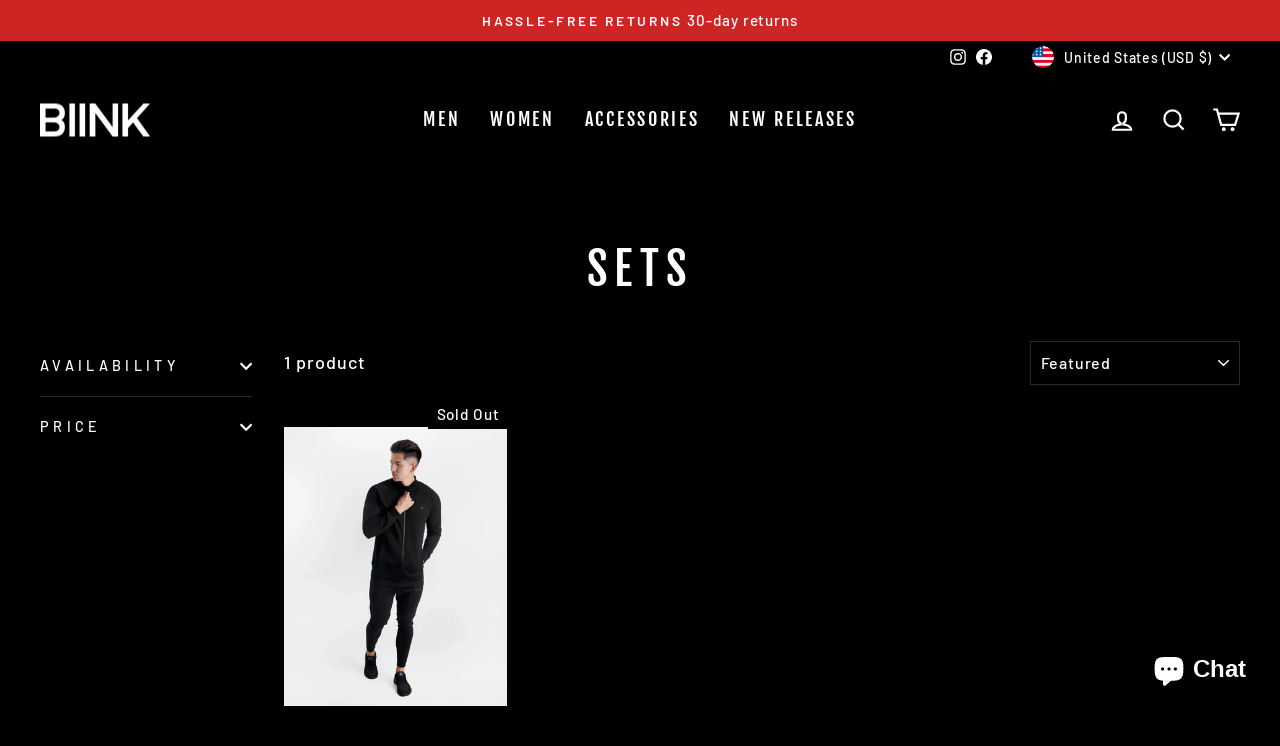

--- FILE ---
content_type: text/plain; charset=utf-8
request_url: https://sp-micro-proxy.b-cdn.net/micro?unique_id=biink.myshopify.com
body_size: 4119
content:
{"site":{"free_plan_limit_reached":false,"billing_status":"active","billing_active":true,"pricing_plan_required":false,"settings":{"proof_mobile_position":"Bottom","proof_desktop_position":"Bottom Left","proof_pop_size":"small","proof_start_delay_time":2,"proof_time_between":3,"proof_display_time":6,"proof_visible":false,"proof_cycle":true,"proof_mobile_enabled":true,"proof_desktop_enabled":true,"proof_tablet_enabled":true,"proof_locale":"en","proof_show_powered_by":false},"site_integrations":[{"id":"1351297","enabled":true,"integration":{"name":"Shopify Abandoned Cart","handle":"shopify_abandoned_cart","pro":true},"settings":{"proof_onclick_new_tab":null,"proof_exclude_pages":["cart"],"proof_include_pages":[],"proof_display_pages_mode":"excluded","proof_minimum_activity_sessions":2,"proof_height":110,"proof_bottom":15,"proof_top":10,"proof_right":15,"proof_left":10,"proof_background_color":"#fff","proof_background_image_url":"","proof_font_color":"#333","proof_border_radius":8,"proof_padding_top":0,"proof_padding_bottom":0,"proof_padding_left":8,"proof_padding_right":16,"proof_icon_color":null,"proof_icon_background_color":null,"proof_hours_before_obscure":20,"proof_minimum_review_rating":5,"proof_highlights_color":"#F89815","proof_display_review":true,"proof_show_review_on_hover":false,"proof_summary_time_range":1440,"proof_summary_minimum_count":10,"proof_show_media":true,"proof_show_message":true,"proof_media_url":null,"proof_media_position":"top","proof_nudge_click_url":null,"proof_icon_url":null,"proof_icon_mode":null,"proof_icon_enabled":false},"template":{"id":"184","body":{"top":"You left something in your cart!","middle":"Visit cart to complete your purchase."},"raw_body":"<top>You left something in your cart!</top><middle>Visit cart to complete your purchase.</middle>","locale":"en"}},{"id":"306625","enabled":true,"integration":{"name":"Shopify Add To Cart","handle":"shopify_storefront_add_to_cart","pro":false},"settings":{"proof_onclick_new_tab":null,"proof_exclude_pages":null,"proof_include_pages":[],"proof_display_pages_mode":"excluded","proof_minimum_activity_sessions":null,"proof_height":85,"proof_bottom":10,"proof_top":10,"proof_right":10,"proof_left":10,"proof_background_color":"#fff","proof_background_image_url":null,"proof_font_color":"#333","proof_border_radius":9999,"proof_padding_top":0,"proof_padding_bottom":0,"proof_padding_left":8,"proof_padding_right":16,"proof_icon_color":null,"proof_icon_background_color":null,"proof_hours_before_obscure":48,"proof_minimum_review_rating":5,"proof_highlights_color":"#fdcb6e","proof_display_review":true,"proof_show_review_on_hover":true,"proof_summary_time_range":1440,"proof_summary_minimum_count":10,"proof_show_media":false,"proof_show_message":false,"proof_media_url":null,"proof_media_position":null,"proof_nudge_click_url":null,"proof_icon_url":null,"proof_icon_mode":null,"proof_icon_enabled":false},"template":{"id":"36","body":{"top":"{{first_name}} in {{city}}, {{province}} {{country}}","middle":"Added to Cart {{product_title}}"},"raw_body":"<top>{{first_name}} in {{city}}, {{province}} {{country}}</top><middle>Added to Cart {{product_title}}</middle>","locale":"en"}},{"id":"306626","enabled":true,"integration":{"name":"Shopify Purchase","handle":"shopify_api_purchase","pro":false},"settings":{"proof_onclick_new_tab":null,"proof_exclude_pages":null,"proof_include_pages":[],"proof_display_pages_mode":"excluded","proof_minimum_activity_sessions":null,"proof_height":85,"proof_bottom":10,"proof_top":10,"proof_right":10,"proof_left":10,"proof_background_color":"#FFFFFF","proof_background_image_url":null,"proof_font_color":"#000000","proof_border_radius":40,"proof_padding_top":0,"proof_padding_bottom":0,"proof_padding_left":8,"proof_padding_right":16,"proof_icon_color":null,"proof_icon_background_color":null,"proof_hours_before_obscure":48,"proof_minimum_review_rating":5,"proof_highlights_color":"#fdcb6e","proof_display_review":true,"proof_show_review_on_hover":true,"proof_summary_time_range":1440,"proof_summary_minimum_count":10,"proof_show_media":false,"proof_show_message":false,"proof_media_url":null,"proof_media_position":null,"proof_nudge_click_url":null,"proof_icon_url":null,"proof_icon_mode":null,"proof_icon_enabled":false},"template":{"id":"4","body":{"top":"{{first_name}} in {{city}}, {{province}} {{country}}","middle":"Purchased {{product_title}}"},"raw_body":"<top>{{first_name}} in {{city}}, {{province}} {{country}}</top><middle>Purchased {{product_title}}</middle>","locale":"en"}},{"id":"678079","enabled":true,"integration":{"name":"Live Visitors","handle":"live_visitors","pro":true},"settings":{"proof_onclick_new_tab":null,"proof_exclude_pages":null,"proof_include_pages":[],"proof_display_pages_mode":"excluded","proof_minimum_activity_sessions":8,"proof_height":110,"proof_bottom":15,"proof_top":10,"proof_right":15,"proof_left":10,"proof_background_color":"#fff","proof_background_image_url":"","proof_font_color":"#333","proof_border_radius":8,"proof_padding_top":0,"proof_padding_bottom":0,"proof_padding_left":8,"proof_padding_right":16,"proof_icon_color":null,"proof_icon_background_color":null,"proof_hours_before_obscure":20,"proof_minimum_review_rating":5,"proof_highlights_color":"#fdcb6e","proof_display_review":true,"proof_show_review_on_hover":true,"proof_summary_time_range":1440,"proof_summary_minimum_count":10,"proof_show_media":false,"proof_show_message":false,"proof_media_url":null,"proof_media_position":null,"proof_nudge_click_url":null,"proof_icon_url":null,"proof_icon_mode":null,"proof_icon_enabled":false},"template":{"id":"69","body":{"top":"{{live_visitors}} People","middle":"Are viewing this page right now"},"raw_body":"<top>{{live_visitors}} People</top><middle>Are viewing this page right now</middle>","locale":"en"}}],"events":[{"id":"244003904","created_at":"2026-01-16T08:09:53.090Z","variables":{"first_name":"Someone","city":"Sydney","province":"New South Wales","province_code":"NSW","country":"Australia","country_code":"AU","product_title":"Cut-Off Tank - White"},"click_url":"https://biink.com/products/cut-off-tank-white","image_url":"https://cdn.shopify.com/s/files/1/0959/1716/products/123.jpg?v=1597716950","product":{"id":"24695726","product_id":"1391814180925","title":"Cut-Off Tank - White","created_at":"2018-08-07T08:36:09.000Z","updated_at":"2025-11-28T22:25:21.524Z","published_at":"2020-08-17T08:31:56.000Z"},"site_integration":{"id":"306625","enabled":true,"integration":{"name":"Shopify Add To Cart","handle":"shopify_storefront_add_to_cart","pro":false},"template":{"id":"36","body":{"top":"{{first_name}} in {{city}}, {{province}} {{country}}","middle":"Added to Cart {{product_title}}"},"raw_body":"<top>{{first_name}} in {{city}}, {{province}} {{country}}</top><middle>Added to Cart {{product_title}}</middle>","locale":"en"}}},{"id":"243837698","created_at":null,"variables":{"first_name":"Muhammed","city":"New York","province":"New York","province_code":"NY","country":"United States","country_code":"US","product_title":"UNPADDED ARM SLEEVE - WHITE"},"click_url":"https://biink.com/products/copy-of-unpadded-arm-sleeve-white","image_url":"https://cdn.shopify.com/s/files/1/0959/1716/products/B5A2E3C8-5EE9-4667-944E-47BED649E346.jpg?v=1675202392","product":{"id":"54927825","product_id":"8129104871588","title":"UNPADDED ARM SLEEVE - WHITE","created_at":"2023-01-31T21:45:37.000Z","updated_at":"2026-01-12T19:42:13.648Z","published_at":"2023-01-31T21:49:29.000Z"},"site_integration":{"id":"306626","enabled":true,"integration":{"name":"Shopify Purchase","handle":"shopify_api_purchase","pro":false},"template":{"id":"4","body":{"top":"{{first_name}} in {{city}}, {{province}} {{country}}","middle":"Purchased {{product_title}}"},"raw_body":"<top>{{first_name}} in {{city}}, {{province}} {{country}}</top><middle>Purchased {{product_title}}</middle>","locale":"en"}}},{"id":"243837068","created_at":null,"variables":{"first_name":"Muhammed","city":"New York","province":"New York","province_code":"NY","country":"United States","country_code":"US","product_title":"UNPADDED ARM SLEEVE - WHITE"},"click_url":"https://biink.com/products/copy-of-unpadded-arm-sleeve-white","image_url":"https://cdn.shopify.com/s/files/1/0959/1716/products/B5A2E3C8-5EE9-4667-944E-47BED649E346.jpg?v=1675202392","product":{"id":"54927825","product_id":"8129104871588","title":"UNPADDED ARM SLEEVE - WHITE","created_at":"2023-01-31T21:45:37.000Z","updated_at":"2026-01-12T19:42:13.648Z","published_at":"2023-01-31T21:49:29.000Z"},"site_integration":{"id":"306626","enabled":true,"integration":{"name":"Shopify Purchase","handle":"shopify_api_purchase","pro":false},"template":{"id":"4","body":{"top":"{{first_name}} in {{city}}, {{province}} {{country}}","middle":"Purchased {{product_title}}"},"raw_body":"<top>{{first_name}} in {{city}}, {{province}} {{country}}</top><middle>Purchased {{product_title}}</middle>","locale":"en"}}},{"id":"243836259","created_at":null,"variables":{"first_name":"Muhammed","city":"New York","province":"New York","province_code":"NY","country":"United States","country_code":"US","product_title":"UNPADDED ARM SLEEVE - WHITE"},"click_url":"https://biink.com/products/copy-of-unpadded-arm-sleeve-white","image_url":"https://cdn.shopify.com/s/files/1/0959/1716/products/B5A2E3C8-5EE9-4667-944E-47BED649E346.jpg?v=1675202392","product":{"id":"54927825","product_id":"8129104871588","title":"UNPADDED ARM SLEEVE - WHITE","created_at":"2023-01-31T21:45:37.000Z","updated_at":"2026-01-12T19:42:13.648Z","published_at":"2023-01-31T21:49:29.000Z"},"site_integration":{"id":"306626","enabled":true,"integration":{"name":"Shopify Purchase","handle":"shopify_api_purchase","pro":false},"template":{"id":"4","body":{"top":"{{first_name}} in {{city}}, {{province}} {{country}}","middle":"Purchased {{product_title}}"},"raw_body":"<top>{{first_name}} in {{city}}, {{province}} {{country}}</top><middle>Purchased {{product_title}}</middle>","locale":"en"}}},{"id":"243836190","created_at":null,"variables":{"first_name":"Muhammed","city":"New York","province":"New York","province_code":"NY","country":"United States","country_code":"US","product_title":"UNPADDED ARM SLEEVE - WHITE"},"click_url":"https://biink.com/products/copy-of-unpadded-arm-sleeve-white","image_url":"https://cdn.shopify.com/s/files/1/0959/1716/products/B5A2E3C8-5EE9-4667-944E-47BED649E346.jpg?v=1675202392","product":{"id":"54927825","product_id":"8129104871588","title":"UNPADDED ARM SLEEVE - WHITE","created_at":"2023-01-31T21:45:37.000Z","updated_at":"2026-01-12T19:42:13.648Z","published_at":"2023-01-31T21:49:29.000Z"},"site_integration":{"id":"306626","enabled":true,"integration":{"name":"Shopify Purchase","handle":"shopify_api_purchase","pro":false},"template":{"id":"4","body":{"top":"{{first_name}} in {{city}}, {{province}} {{country}}","middle":"Purchased {{product_title}}"},"raw_body":"<top>{{first_name}} in {{city}}, {{province}} {{country}}</top><middle>Purchased {{product_title}}</middle>","locale":"en"}}},{"id":"243835968","created_at":null,"variables":{"first_name":"Someone","city":"Helsinki","province":"Uusimaa","province_code":"18","country":"Finland","country_code":"FI","product_title":"JUMPER JOGGERS - CREAM"},"click_url":"https://biink.com/products/copy-of-crossfleece-mk-ii-bottoms-ivory","image_url":"https://cdn.shopify.com/s/files/1/0959/1716/files/0780F2F0-329D-4905-BAAB-D4E892185730.jpg?v=1692478122","product":{"id":"57402048","product_id":"8234725146788","title":"JUMPER JOGGERS - CREAM","created_at":"2023-08-19T20:46:44.000Z","updated_at":"2025-02-02T15:45:14.465Z","published_at":"2023-08-19T20:50:59.000Z"},"site_integration":{"id":"306625","enabled":true,"integration":{"name":"Shopify Add To Cart","handle":"shopify_storefront_add_to_cart","pro":false},"template":{"id":"36","body":{"top":"{{first_name}} in {{city}}, {{province}} {{country}}","middle":"Added to Cart {{product_title}}"},"raw_body":"<top>{{first_name}} in {{city}}, {{province}} {{country}}</top><middle>Added to Cart {{product_title}}</middle>","locale":"en"}}},{"id":"243810250","created_at":null,"variables":{"first_name":"Someone","city":"Monterey Park","province":"California","province_code":"CA","country":"United States","country_code":"US","product_title":"Techweave Bottoms - Marl Grey"},"click_url":"https://biink.com/products/techweave-bottoms-marl-grey","image_url":"https://cdn.shopify.com/s/files/1/0959/1716/products/Techweave-Bottoms---Marl-Grey-_2.jpg?v=1630990633","product":{"id":"24695757","product_id":"1459423281213","title":"Techweave Bottoms - Marl Grey","created_at":"2018-09-15T21:27:53.000Z","updated_at":"2025-12-03T03:59:59.156Z","published_at":"2021-08-19T01:26:07.000Z"},"site_integration":{"id":"306625","enabled":true,"integration":{"name":"Shopify Add To Cart","handle":"shopify_storefront_add_to_cart","pro":false},"template":{"id":"36","body":{"top":"{{first_name}} in {{city}}, {{province}} {{country}}","middle":"Added to Cart {{product_title}}"},"raw_body":"<top>{{first_name}} in {{city}}, {{province}} {{country}}</top><middle>Added to Cart {{product_title}}</middle>","locale":"en"}}},{"id":"243695218","created_at":null,"variables":{"first_name":"Someone","city":"St. Petersburg","province":"Florida","province_code":"FL","country":"United States","country_code":"US","product_title":"Imperial Fitted V2 Shorts - Stealth"},"click_url":"https://biink.com/products/imperial-fitted-v2-shorts-black","image_url":"https://cdn.shopify.com/s/files/1/0959/1716/products/Carta---1D3A2154-_EDIT.jpg?v=1630990731","product":{"id":"24695729","product_id":"4615110688907","title":"Imperial Fitted V2 Shorts - Stealth","created_at":"2020-03-04T08:32:03.000Z","updated_at":"2025-10-24T03:12:32.808Z","published_at":"2020-03-04T08:13:20.000Z"},"site_integration":{"id":"306625","enabled":true,"integration":{"name":"Shopify Add To Cart","handle":"shopify_storefront_add_to_cart","pro":false},"template":{"id":"36","body":{"top":"{{first_name}} in {{city}}, {{province}} {{country}}","middle":"Added to Cart {{product_title}}"},"raw_body":"<top>{{first_name}} in {{city}}, {{province}} {{country}}</top><middle>Added to Cart {{product_title}}</middle>","locale":"en"}}},{"id":"243621614","created_at":null,"variables":{"first_name":"Someone","city":"Melbourne","province":"Victoria","province_code":"VIC","country":"Australia","country_code":"AU","product_title":"Imperial Fitted V2 Shorts - Cream"},"click_url":"https://biink.com/products/biink-imperial-fitted-v2-shorts-cream","image_url":"https://cdn.shopify.com/s/files/1/0959/1716/products/IMPERIAL-FITTED-SHORTS---CREAM-_4.jpg?v=1585699963","product":{"id":"24695728","product_id":"9982793616","title":"Imperial Fitted V2 Shorts - Cream","created_at":"2017-09-29T04:49:12.000Z","updated_at":"2024-08-06T12:55:03.000Z","published_at":"2021-08-19T01:25:48.000Z"},"site_integration":{"id":"306625","enabled":true,"integration":{"name":"Shopify Add To Cart","handle":"shopify_storefront_add_to_cart","pro":false},"template":{"id":"36","body":{"top":"{{first_name}} in {{city}}, {{province}} {{country}}","middle":"Added to Cart {{product_title}}"},"raw_body":"<top>{{first_name}} in {{city}}, {{province}} {{country}}</top><middle>Added to Cart {{product_title}}</middle>","locale":"en"}}},{"id":"243538332","created_at":null,"variables":{"first_name":"Muhammed","city":"New York","province":"New York","province_code":"NY","country":"United States","country_code":"US","product_title":"BIINK Crew Socks - Black (NFS)"},"click_url":"https://biink.com/products/biink-crew-socks-black","image_url":"https://cdn.shopify.com/s/files/1/0959/1716/products/DSC_5473.jpg?v=1605225271","product":{"id":"35626690","product_id":"5857057112228","title":"BIINK Crew Socks - Black (NFS)","created_at":"2020-11-12T23:52:48.000Z","updated_at":"2026-01-06T21:31:02.510Z","published_at":"2020-11-13T10:14:42.000Z"},"site_integration":{"id":"306626","enabled":true,"integration":{"name":"Shopify Purchase","handle":"shopify_api_purchase","pro":false},"template":{"id":"4","body":{"top":"{{first_name}} in {{city}}, {{province}} {{country}}","middle":"Purchased {{product_title}}"},"raw_body":"<top>{{first_name}} in {{city}}, {{province}} {{country}}</top><middle>Purchased {{product_title}}</middle>","locale":"en"}}},{"id":"243524916","created_at":null,"variables":{"first_name":"Someone","city":"Plainfield","province":"Illinois","province_code":"IL","country":"United States","country_code":"US","product_title":"Cardinal V2 Scoop Tee - Rose Taupe"},"click_url":"https://biink.com/products/cardinal-v2-scoop-tee-rose-taupe","image_url":"https://cdn.shopify.com/s/files/1/0959/1716/products/Cardinal-Scoop---Rose-Taupe-_1.jpg?v=1603086041","product":{"id":"25879550","product_id":"4816803397771","title":"Cardinal V2 Scoop Tee - Rose Taupe","created_at":"2020-04-22T05:06:42.000Z","updated_at":"2025-11-24T02:40:38.526Z","published_at":"2020-04-22T06:20:16.000Z"},"site_integration":{"id":"306625","enabled":true,"integration":{"name":"Shopify Add To Cart","handle":"shopify_storefront_add_to_cart","pro":false},"template":{"id":"36","body":{"top":"{{first_name}} in {{city}}, {{province}} {{country}}","middle":"Added to Cart {{product_title}}"},"raw_body":"<top>{{first_name}} in {{city}}, {{province}} {{country}}</top><middle>Added to Cart {{product_title}}</middle>","locale":"en"}}},{"id":"243434899","created_at":null,"variables":{"first_name":"Someone","city":"Huntsville","province":"Alabama","province_code":"AL","country":"United States","country_code":"US","product_title":"BIINKDRY Utility Towel - Neon Pink"},"click_url":"https://biink.com/products/biinkdry-utility-towel-neon-pink","image_url":"https://cdn.shopify.com/s/files/1/0959/1716/products/DSC_5410-_EDIT_353.jpg?v=1599554180","product":{"id":"32678386","product_id":"5599723815076","title":"BIINKDRY Utility Towel - Neon Pink","created_at":"2020-08-25T10:30:45.000Z","updated_at":"2022-08-16T05:06:37.000Z","published_at":"2020-09-07T09:34:13.000Z"},"site_integration":{"id":"306625","enabled":true,"integration":{"name":"Shopify Add To Cart","handle":"shopify_storefront_add_to_cart","pro":false},"template":{"id":"36","body":{"top":"{{first_name}} in {{city}}, {{province}} {{country}}","middle":"Added to Cart {{product_title}}"},"raw_body":"<top>{{first_name}} in {{city}}, {{province}} {{country}}</top><middle>Added to Cart {{product_title}}</middle>","locale":"en"}}},{"id":"243420862","created_at":null,"variables":{"first_name":"Muhammed","city":"New York","province":"New York","province_code":"NY","country":"United States","country_code":"US","product_title":"UNPADDED ARM SLEEVE - WHITE"},"click_url":"https://biink.com/products/copy-of-unpadded-arm-sleeve-white","image_url":"https://cdn.shopify.com/s/files/1/0959/1716/products/B5A2E3C8-5EE9-4667-944E-47BED649E346.jpg?v=1675202392","product":{"id":"54927825","product_id":"8129104871588","title":"UNPADDED ARM SLEEVE - WHITE","created_at":"2023-01-31T21:45:37.000Z","updated_at":"2026-01-12T19:42:13.648Z","published_at":"2023-01-31T21:49:29.000Z"},"site_integration":{"id":"306626","enabled":true,"integration":{"name":"Shopify Purchase","handle":"shopify_api_purchase","pro":false},"template":{"id":"4","body":{"top":"{{first_name}} in {{city}}, {{province}} {{country}}","middle":"Purchased {{product_title}}"},"raw_body":"<top>{{first_name}} in {{city}}, {{province}} {{country}}</top><middle>Purchased {{product_title}}</middle>","locale":"en"}}},{"id":"243373153","created_at":null,"variables":{"first_name":"Someone","city":"Sydney","province":"New South Wales","province_code":"NSW","country":"Australia","country_code":"AU","product_title":"Cardinal V2 Scoop Tee - Tan"},"click_url":"https://biink.com/products/cardinal-v2-scoop-tee-tan","image_url":"https://cdn.shopify.com/s/files/1/0959/1716/products/DSC_7778.jpg?v=1630990451","product":{"id":"35043149","product_id":"5828739530916","title":"Cardinal V2 Scoop Tee - Tan","created_at":"2020-11-01T06:02:13.000Z","updated_at":"2025-04-25T23:10:08.398Z","published_at":"2020-11-24T07:57:02.000Z"},"site_integration":{"id":"306625","enabled":true,"integration":{"name":"Shopify Add To Cart","handle":"shopify_storefront_add_to_cart","pro":false},"template":{"id":"36","body":{"top":"{{first_name}} in {{city}}, {{province}} {{country}}","middle":"Added to Cart {{product_title}}"},"raw_body":"<top>{{first_name}} in {{city}}, {{province}} {{country}}</top><middle>Added to Cart {{product_title}}</middle>","locale":"en"}}},{"id":"243267749","created_at":null,"variables":{"first_name":"Someone","city":"Cleveland","province":"Ohio","province_code":"OH","country":"United States","country_code":"US","product_title":"Cardinal Longsleeve - Maroon"},"click_url":"https://biink.com/products/cardinal-longsleeve-maroon","image_url":"https://cdn.shopify.com/s/files/1/0959/1716/products/DSC_5800-_EDIT.jpg?v=1599465083","product":{"id":"33154198","product_id":"5645272547492","title":"Cardinal Longsleeve - Maroon","created_at":"2020-09-07T07:50:34.000Z","updated_at":"2025-04-19T14:26:15.387Z","published_at":"2020-09-07T07:51:35.000Z"},"site_integration":{"id":"306625","enabled":true,"integration":{"name":"Shopify Add To Cart","handle":"shopify_storefront_add_to_cart","pro":false},"template":{"id":"36","body":{"top":"{{first_name}} in {{city}}, {{province}} {{country}}","middle":"Added to Cart {{product_title}}"},"raw_body":"<top>{{first_name}} in {{city}}, {{province}} {{country}}</top><middle>Added to Cart {{product_title}}</middle>","locale":"en"}}},{"id":"243087354","created_at":null,"variables":{"first_name":"Someone","city":"Dallas","province":"Texas","province_code":"TX","country":"United States","country_code":"US","product_title":"CrossFleece Track Pant - Black"},"click_url":"https://biink.com/products/crossfleece-track-pant-black","image_url":"https://cdn.shopify.com/s/files/1/0959/1716/products/Crossfleece-Trackpant---Black-_3.jpg?v=1588893163","product":{"id":"24695716","product_id":"63437701136","title":"CrossFleece Track Pant - Black","created_at":"2017-12-29T00:50:38.000Z","updated_at":"2024-06-11T00:26:44.000Z","published_at":"2017-12-29T01:44:30.000Z"},"site_integration":{"id":"306625","enabled":true,"integration":{"name":"Shopify Add To Cart","handle":"shopify_storefront_add_to_cart","pro":false},"template":{"id":"36","body":{"top":"{{first_name}} in {{city}}, {{province}} {{country}}","middle":"Added to Cart {{product_title}}"},"raw_body":"<top>{{first_name}} in {{city}}, {{province}} {{country}}</top><middle>Added to Cart {{product_title}}</middle>","locale":"en"}}},{"id":"242938879","created_at":null,"variables":{"first_name":"Someone","city":"Vancouver","province":"British Columbia","province_code":"BC","country":"Canada","country_code":"CA","product_title":"Street Tech. Longsleeve Tee - Black Marl"},"click_url":"https://biink.com/products/street-tech-longsleeve-tee-black-marl","image_url":"https://cdn.shopify.com/s/files/1/0959/1716/products/DSC_4644-_EDIT_2.jpg?v=1615990229","product":{"id":"33155439","product_id":"5645414432932","title":"Street Tech. Longsleeve Tee - Black Marl","created_at":"2020-09-07T08:41:41.000Z","updated_at":"2025-12-09T13:43:44.008Z","published_at":"2020-09-07T08:44:06.000Z"},"site_integration":{"id":"306625","enabled":true,"integration":{"name":"Shopify Add To Cart","handle":"shopify_storefront_add_to_cart","pro":false},"template":{"id":"36","body":{"top":"{{first_name}} in {{city}}, {{province}} {{country}}","middle":"Added to Cart {{product_title}}"},"raw_body":"<top>{{first_name}} in {{city}}, {{province}} {{country}}</top><middle>Added to Cart {{product_title}}</middle>","locale":"en"}}},{"id":"242916103","created_at":null,"variables":{"first_name":"Someone","city":"Salé","province":"Rabat-Sale-Kenitra","province_code":"04","country":"Morocco","country_code":"MA","product_title":"Imperial Fitted V2 Shorts - Cobalt"},"click_url":"https://biink.com/products/biink-imperial-fitted-v2-shorts-cobalt","image_url":"https://cdn.shopify.com/s/files/1/0959/1716/products/IMPERIAL-FITTED-SHORTS---COBALT-_1.jpg?v=1585699943","product":{"id":"24695730","product_id":"9982803600","title":"Imperial Fitted V2 Shorts - Cobalt","created_at":"2017-09-29T04:58:52.000Z","updated_at":"2025-04-19T15:10:43.045Z","published_at":"2021-08-19T01:25:49.000Z"},"site_integration":{"id":"306625","enabled":true,"integration":{"name":"Shopify Add To Cart","handle":"shopify_storefront_add_to_cart","pro":false},"template":{"id":"36","body":{"top":"{{first_name}} in {{city}}, {{province}} {{country}}","middle":"Added to Cart {{product_title}}"},"raw_body":"<top>{{first_name}} in {{city}}, {{province}} {{country}}</top><middle>Added to Cart {{product_title}}</middle>","locale":"en"}}},{"id":"242911455","created_at":null,"variables":{"first_name":"Someone","city":"Plainfield","province":"Illinois","province_code":"IL","country":"United States","country_code":"US","product_title":"Cardinal V2 Scoop Tee - Ash Grey"},"click_url":"https://biink.com/products/biink-cardinal-v2-scoop-tee-ash-grey","image_url":"https://cdn.shopify.com/s/files/1/0959/1716/products/Cardinal-Scoop---Ash-Grey-_1.jpg?v=1630990323","product":{"id":"24695683","product_id":"9828570128","title":"Cardinal V2 Scoop Tee - Ash Grey","created_at":"2017-08-10T09:11:26.000Z","updated_at":"2025-12-15T05:12:28.008Z","published_at":"2017-08-10T09:12:49.000Z"},"site_integration":{"id":"306625","enabled":true,"integration":{"name":"Shopify Add To Cart","handle":"shopify_storefront_add_to_cart","pro":false},"template":{"id":"36","body":{"top":"{{first_name}} in {{city}}, {{province}} {{country}}","middle":"Added to Cart {{product_title}}"},"raw_body":"<top>{{first_name}} in {{city}}, {{province}} {{country}}</top><middle>Added to Cart {{product_title}}</middle>","locale":"en"}}},{"id":"242864162","created_at":null,"variables":{"first_name":"Someone","city":"Marathon","province":"Florida","province_code":"FL","country":"United States","country_code":"US","product_title":"BIINKDRY 2-in-1 Training Shorts MK.II - Jet Black"},"click_url":"https://biink.com/products/biinkdry-2-in-1-training-shorts-mk-ii-jet-black","image_url":"https://cdn.shopify.com/s/files/1/0959/1716/products/Carta---1D3A2204--_EDIT.jpg?v=1585704656","product":{"id":"24695658","product_id":"4615015399563","title":"BIINKDRY 2-in-1 Training Shorts MK.II - Jet Black","created_at":"2020-03-04T07:57:45.000Z","updated_at":"2025-07-26T15:03:39.425Z","published_at":"2020-03-04T08:13:20.000Z"},"site_integration":{"id":"306625","enabled":true,"integration":{"name":"Shopify Add To Cart","handle":"shopify_storefront_add_to_cart","pro":false},"template":{"id":"36","body":{"top":"{{first_name}} in {{city}}, {{province}} {{country}}","middle":"Added to Cart {{product_title}}"},"raw_body":"<top>{{first_name}} in {{city}}, {{province}} {{country}}</top><middle>Added to Cart {{product_title}}</middle>","locale":"en"}}},{"id":"242846444","created_at":null,"variables":{"first_name":"Danny","city":"Beverly Hills","province":"California","province_code":"CA","country":"United States","country_code":"US","product_title":"Cut Off Tank - Rose Taupe"},"click_url":"https://biink.com/products/box-logo-cut-off-tank-rose-taupe","image_url":"https://cdn.shopify.com/s/files/1/0959/1716/products/DSC_5408.jpg?v=1606205158","product":{"id":"35990715","product_id":"5880237457572","title":"Cut Off Tank - Rose Taupe","created_at":"2020-11-24T08:05:12.000Z","updated_at":"2025-12-25T16:39:04.900Z","published_at":"2020-11-24T08:05:12.000Z"},"site_integration":{"id":"306626","enabled":true,"integration":{"name":"Shopify Purchase","handle":"shopify_api_purchase","pro":false},"template":{"id":"4","body":{"top":"{{first_name}} in {{city}}, {{province}} {{country}}","middle":"Purchased {{product_title}}"},"raw_body":"<top>{{first_name}} in {{city}}, {{province}} {{country}}</top><middle>Purchased {{product_title}}</middle>","locale":"en"}}},{"id":"242846370","created_at":null,"variables":{"first_name":"Someone","city":"Santa Monica","province":"California","province_code":"CA","country":"United States","country_code":"US","product_title":"Cut Off Tank - Rose Taupe"},"click_url":"https://biink.com/products/box-logo-cut-off-tank-rose-taupe","image_url":"https://cdn.shopify.com/s/files/1/0959/1716/products/DSC_5408.jpg?v=1606205158","product":{"id":"35990715","product_id":"5880237457572","title":"Cut Off Tank - Rose Taupe","created_at":"2020-11-24T08:05:12.000Z","updated_at":"2025-12-25T16:39:04.900Z","published_at":"2020-11-24T08:05:12.000Z"},"site_integration":{"id":"306625","enabled":true,"integration":{"name":"Shopify Add To Cart","handle":"shopify_storefront_add_to_cart","pro":false},"template":{"id":"36","body":{"top":"{{first_name}} in {{city}}, {{province}} {{country}}","middle":"Added to Cart {{product_title}}"},"raw_body":"<top>{{first_name}} in {{city}}, {{province}} {{country}}</top><middle>Added to Cart {{product_title}}</middle>","locale":"en"}}},{"id":"242242228","created_at":null,"variables":{"first_name":"Someone","city":"Toronto","province":"Ontario","province_code":"ON","country":"Canada","country_code":"CA","product_title":"Cardinal V2 Scoop Tee - Oxblood"},"click_url":"https://biink.com/products/biink-cardinal-v2-scoop-tee-oxblood","image_url":"https://cdn.shopify.com/s/files/1/0959/1716/products/Cardinal-Scoop---Oxblood-_4.jpg?v=1585700323","product":{"id":"24695685","product_id":"9828562960","title":"Cardinal V2 Scoop Tee - Oxblood","created_at":"2017-08-10T09:08:45.000Z","updated_at":"2025-11-24T02:40:37.571Z","published_at":"2017-08-10T09:12:49.000Z"},"site_integration":{"id":"306625","enabled":true,"integration":{"name":"Shopify Add To Cart","handle":"shopify_storefront_add_to_cart","pro":false},"template":{"id":"36","body":{"top":"{{first_name}} in {{city}}, {{province}} {{country}}","middle":"Added to Cart {{product_title}}"},"raw_body":"<top>{{first_name}} in {{city}}, {{province}} {{country}}</top><middle>Added to Cart {{product_title}}</middle>","locale":"en"}}},{"id":"242215773","created_at":null,"variables":{"first_name":"Jeremy","city":"Mokena","province":"Illinois","province_code":"IL","country":"United States","country_code":"US","product_title":"Cardinal V2 Scoop Tee - Peppermint"},"click_url":"https://biink.com/products/cardinal-v2-scoop-tee-teal","image_url":"https://cdn.shopify.com/s/files/1/0959/1716/products/DSC_7790.jpg?v=1630986649","product":{"id":"35043141","product_id":"5828736352420","title":"Cardinal V2 Scoop Tee - Peppermint","created_at":"2020-11-01T06:00:11.000Z","updated_at":"2025-12-15T05:12:28.142Z","published_at":"2020-11-24T07:57:07.000Z"},"site_integration":{"id":"306626","enabled":true,"integration":{"name":"Shopify Purchase","handle":"shopify_api_purchase","pro":false},"template":{"id":"4","body":{"top":"{{first_name}} in {{city}}, {{province}} {{country}}","middle":"Purchased {{product_title}}"},"raw_body":"<top>{{first_name}} in {{city}}, {{province}} {{country}}</top><middle>Purchased {{product_title}}</middle>","locale":"en"}}},{"id":"242215634","created_at":null,"variables":{"first_name":"Someone","city":"Plainfield","province":"Illinois","province_code":"IL","country":"United States","country_code":"US","product_title":"Cardinal V2 Scoop Tee - Peppermint"},"click_url":"https://biink.com/products/cardinal-v2-scoop-tee-teal","image_url":"https://cdn.shopify.com/s/files/1/0959/1716/products/DSC_7790.jpg?v=1630986649","product":{"id":"35043141","product_id":"5828736352420","title":"Cardinal V2 Scoop Tee - Peppermint","created_at":"2020-11-01T06:00:11.000Z","updated_at":"2025-12-15T05:12:28.142Z","published_at":"2020-11-24T07:57:07.000Z"},"site_integration":{"id":"306625","enabled":true,"integration":{"name":"Shopify Add To Cart","handle":"shopify_storefront_add_to_cart","pro":false},"template":{"id":"36","body":{"top":"{{first_name}} in {{city}}, {{province}} {{country}}","middle":"Added to Cart {{product_title}}"},"raw_body":"<top>{{first_name}} in {{city}}, {{province}} {{country}}</top><middle>Added to Cart {{product_title}}</middle>","locale":"en"}}}]}}